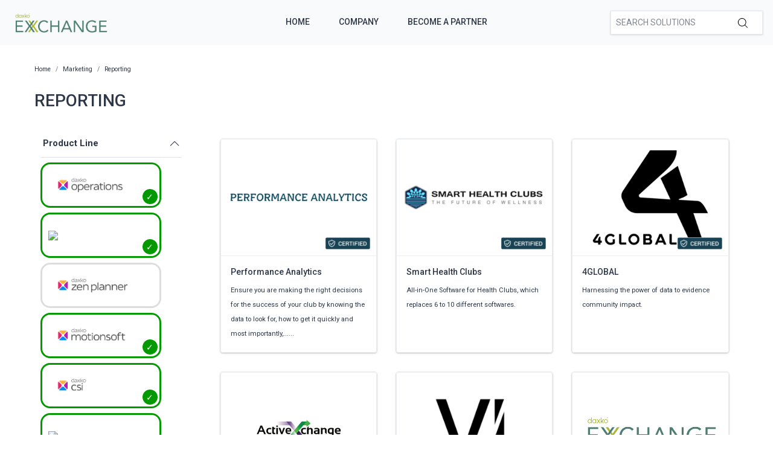

--- FILE ---
content_type: text/html; charset=utf-8
request_url: https://exchange.daxko.com/t/categories/marketing/reporting?menu_open=1&productline=13%2C10%2C1%2C2%2C4
body_size: 10113
content:
<!doctype html>
<!--[if lt IE 7 ]> <html class="ie ie6" lang="en"> <![endif]-->
<!--[if IE 7 ]>    <html class="ie ie7" lang="en"> <![endif]-->
<!--[if IE 8 ]>    <html class="ie ie8" lang="en"> <![endif]-->
<!--[if IE 9 ]>    <html class="ie ie9" lang="en"> <![endif]-->
<!--[if gt IE 9]><!--><html lang="en"><!--<![endif]-->
  <head data-hook="inside_head">
    <title>Reporting - Daxko Exchange</title>
<meta name="viewport" content="width=device-width, initial-scale=1" />

<meta name="keywords" content="Reporting" />
<meta name="description" content="Reporting, Find partners &amp; solutions to better support your members and community" />
<link href="https://exchange.daxko.com/t/categories/marketing/reporting" rel="canonical" />
<link rel="shortcut icon" type="image/x-icon" href="/assets/favicon-51409b17f27a516a42ec4ba429fd4d7b0f038d073c9cef5e08f3b74dd6cf761a.png" />
<link rel="stylesheet" media="screen" href="/assets/spree/frontend/all-aa35b849ac373d6ab175b459790e2c377c02b09cf5b2daff0b1c2fb64915fb54.css" data-turbolinks-track="reload" />
<meta name="csrf-param" content="authenticity_token" />
<meta name="csrf-token" content="oNkNidlo5TlvMCTVt7SIWRsdGWKSBHSxMG8lBPE4syba7nwRAjBkW5X0rrLeZsMPkd6aLHUwdrh1fuZw9sXrFg==" />
<script>
  SpreePaths = {"mounted_at":"/","admin":"admin/"}
</script>

<script src="/assets/spree/frontend/all-2c80a79af64bbf8fc1b52b7efe9c650730759f303aeae35ee48b7122211cd650.js" defer="defer" data-turbolinks-track="reload"></script>


<!-- Google Tag Manager -->
<script>(function(w,d,s,l,i){w[l]=w[l]||[];w[l].push({'gtm.start':
        new Date().getTime(),event:'gtm.js'});var f=d.getElementsByTagName(s)[0],
    j=d.createElement(s),dl=l!='dataLayer'?'&l='+l:'';j.async=true;j.src=
    'https://www.googletagmanager.com/gtm.js?id='+i+dl;f.parentNode.insertBefore(j,f);
})(window,document,'script','dataLayer','GTM-KDF8WNH');</script>
<!-- End Google Tag Manager -->
  </head>
  <body class="one-col" id="default" data-hook="body">
    <!-- Google Tag Manager (noscript) -->
    <noscript><iframe src="https://www.googletagmanager.com/ns.html?id=GTM-KDF8WNH"
                      height="0" width="0" style="display:none;visibility:hidden"></iframe></noscript>
    <!-- End Google Tag Manager (noscript) -->
      <div id="spree-header" data-turbolinks-permanent>
    <header id="header" class="d-flex align-items-center header-spree">
      <div class="container-fluid h-100 header-spree-fluid">
        <div class="d-flex flex-nowrap align-items-center h-100">
          <div class="d-md-none flex-grow-1 header-spree-fluid-mobile-menu-toggler">
            <button class="navbar-toggler border-0 px-0 d-flex" type="button" data-toggle="collapse" data-target="#navbarSupportedContent" aria-label="Show menu">
              <svg xmlns="http://www.w3.org/2000/svg" height="16px" viewBox="0 0 18.855 16.808" width="18.5px" class="spree-icon "><g fill="currentColor"><path d="m0 0h18.855v2h-18.855z"></path><path d="m0 0h18.855v2h-18.855z" transform="translate(0 7.404)"></path><path d="m0 0h18.855v2h-18.855z" transform="translate(0 14.808)"></path></g></svg>

            </button>
          </div>
          <figure class="logo flex-grow-0 flex-md-grow-1 order-lg-0 header-spree-fluid-logo m-0">
              <a aria-label="Daxko Exchange" href="/">
                <img alt="Daxko Exchange" title="Daxko Exchange" src="https://f.hubspotusercontent40.net/hubfs/7299793/Daxko_exchange.png">
              </a>
          </figure>
          <div id="main-nav-bar" class="flex-grow-1 flex-lg-grow-0 d-none d-md-block h-100 header-spree-fluid-primary-navigation">
            <ul class="nav h-100 main-nav-bar">
    <li class="navbar main-nav-bar-dropdown main-nav-bar-category">
    <a rel="nofollow" class="p-2 main-nav-bar-item main-nav-bar-category-button" href="/">Home</a>
  </li>
  <li class="navbar main-nav-bar-dropdown main-nav-bar-category">
    <a rel="nofollow" class="p-2 main-nav-bar-item main-nav-bar-category-button" href="https://www.daxko.com/">Company</a>
  </li>
  <li class="navbar main-nav-bar-dropdown main-nav-bar-category ">
    <a class="p-2 main-nav-bar-item main-nav-bar-category-button" href="/pages/technology-partner-program">Become A Partner</a>
  </li>

</ul>
          </div>
          <div id="top-nav-bar" class="flex-grow-1 header-spree-fluid-secondary-navigation d-none d-md-block">
            <ul id="nav-bar" class="nav align-items-center d-flex justify-content-end navbar-right">
  <li>
    <div class="navbar-right-search-menu">
      <div id="search-dropdown" class="w-100 navbar-right-search-menu-dropdown search-nav-form">
        <form class="d-none d-md-flex align-items-center search-box" style="width: 250px;" action="/products" accept-charset="UTF-8" method="get">
  <input type="search" name="keywords" id="keywords" placeholder="Search Solutions" autofocus="autofocus" class="border-0 p-2 text-normal" />
  <label class="m-0">
    <input type="submit" class="display-none">
    <svg xmlns="http://www.w3.org/2000/svg" height="16px" viewBox="0 0 20.286 20.291" width="16px" class="spree-icon "><path d="m20.161 19.256-4.931-4.931a8.659 8.659 0 1 0 -.855.855l4.931 4.931a.611.611 0 0 0 .427.18.593.593 0 0 0 .427-.18.608.608 0 0 0 .001-.855zm-18.901-10.604a7.437 7.437 0 1 1 7.44 7.441 7.445 7.445 0 0 1 -7.44-7.441z" transform="translate(-.05)"></path></svg>

  </label>
</form><form class="d-md-none align-items-center search-box" action="/products" accept-charset="UTF-8" method="get">
  <input type="search" name="keywords" id="keywords" placeholder="Search Solutions" autofocus="autofocus" class="border-0 p-2 text-normal" />
  <label class="m-0">
    <input type="submit" class="display-none">
    <svg xmlns="http://www.w3.org/2000/svg" height="16px" viewBox="0 0 20.286 20.291" width="16px" class="spree-icon "><path d="m20.161 19.256-4.931-4.931a8.659 8.659 0 1 0 -.855.855l4.931 4.931a.611.611 0 0 0 .427.18.593.593 0 0 0 .427-.18.608.608 0 0 0 .001-.855zm-18.901-10.604a7.437 7.437 0 1 1 7.44 7.441 7.445 7.445 0 0 1 -7.44-7.441z" transform="translate(-.05)"></path></svg>

  </label>
</form>
      </div>
    </div>
  </li>
</ul>

          </div>
            <div class="position-fixed text-uppercase d-md-none mobile-navigation">
    <div class="d-flex align-items-center header-spree" data-hook>
      <div class="container-fluid header-spree-fluid">
        <div class="d-flex flex-nowrap align-items-center">
          <div class="d-xl-none flex-grow-1">
            <button id="mobile-navigation-back-button" aria-label="Go to previous menu">
              <svg xmlns="http://www.w3.org/2000/svg" height="18px" viewBox="0 0 11.344 21.156" width="18px" class="spree-icon d-sm-none spree-icon-arrow spree-icon-arrow-left"><path d="m42.617 25.669a.685.685 0 0 0 .968 0 .685.685 0 0 0 0-.968l-8.515-8.516 8.516-8.516a.685.685 0 0 0 -.968-.968l-9.017 9a.685.685 0 0 0 0 .968z" fill="currentColor" transform="matrix(-1 0 0 -1 44.744 26.869)"></path></svg>

              <svg xmlns="http://www.w3.org/2000/svg" height="28px" viewBox="0 0 11.344 21.156" width="17px" class="spree-icon d-none d-sm-inline spree-icon-arrow spree-icon-arrow-left"><path d="m42.617 25.669a.685.685 0 0 0 .968 0 .685.685 0 0 0 0-.968l-8.515-8.516 8.516-8.516a.685.685 0 0 0 -.968-.968l-9.017 9a.685.685 0 0 0 0 .968z" fill="currentColor" transform="matrix(-1 0 0 -1 44.744 26.869)"></path></svg>

            </button>
          </div>
          <figure class="logo flex-grow-0 flex-xl-grow-1 order-xl-0 header-spree-fluid-logo" data-hook>
              <a aria-label="Daxko Exchange" href="/">
                <img alt="Daxko Exchange" title="Daxko Exchange" src="https://f.hubspotusercontent40.net/hubfs/7299793/Daxko_exchange.png">
              </a>
          </figure>
          <div id="top-nav-bar-mobile" class="text-right flex-grow-1 header-spree-fluid-secondary-navigation" data-hook>
            <button id="mobile-navigation-close-button" aria-label="Close menu">
              <svg xmlns="http://www.w3.org/2000/svg" xmlns:xlink="http://www.w3.org/1999/xlink" height="17px" viewBox="0 0 16.351 16.351" width="17px" class="spree-icon d-sm-none"><clipPath><path d="m0 0h16.351v16.351h-16.351z"></path></clipPath><g clip-path="url(#a)" fill="currentColor"><path d="m0 0h21.96v1.165h-21.96z" transform="matrix(.70710678 .70710678 -.70710678 .70710678 .824243 .000101)"></path><path d="m0 0h21.96v1.165h-21.96z" transform="matrix(-.70710678 .70710678 -.70710678 -.70710678 16.350981 .823202)"></path></g></svg>

              <svg xmlns="http://www.w3.org/2000/svg" xmlns:xlink="http://www.w3.org/1999/xlink" height="26px" viewBox="0 0 16.351 16.351" width="26px" class="spree-icon d-none d-sm-inline"><clipPath><path d="m0 0h16.351v16.351h-16.351z"></path></clipPath><g clip-path="url(#a)" fill="currentColor"><path d="m0 0h21.96v1.165h-21.96z" transform="matrix(.70710678 .70710678 -.70710678 .70710678 .824243 .000101)"></path><path d="m0 0h21.96v1.165h-21.96z" transform="matrix(-.70710678 .70710678 -.70710678 -.70710678 16.350981 .823202)"></path></g></svg>

            </button>
          </div>
        </div>
      </div>
    </div>

    <ul class="list-unstyled position-relative h-100 mobile-navigation-list">
        <li class="navbar main-nav-bar-dropdown main-nav-bar-category">
    <a rel="nofollow" class="p-2 main-nav-bar-item main-nav-bar-category-button" href="/">Home</a>
  </li>
  <li class="navbar main-nav-bar-dropdown main-nav-bar-category">
    <a rel="nofollow" class="p-2 main-nav-bar-item main-nav-bar-category-button" href="https://www.daxko.com/">Company</a>
  </li>
  <li class="navbar main-nav-bar-dropdown main-nav-bar-category ">
    <a class="p-2 main-nav-bar-item main-nav-bar-category-button" href="/pages/technology-partner-program">Become A Partner</a>
  </li>

    </ul>
  </div>

        </div>
      </div>
    </header>
    <div id="top-nav-bar" class="flex-grow-1 header-spree-fluid-secondary-navigation d-md-none">
      <div id="search-dropdown" class="w-100 navbar-right-search-menu-dropdown search-nav-form">
        <form class="d-none d-md-flex align-items-center search-box" style="width: 250px;" action="/products" accept-charset="UTF-8" method="get">
  <input type="search" name="keywords" id="keywords" placeholder="Search Solutions" autofocus="autofocus" class="border-0 p-2 text-normal" />
  <label class="m-0">
    <input type="submit" class="display-none">
    <svg xmlns="http://www.w3.org/2000/svg" height="16px" viewBox="0 0 20.286 20.291" width="16px" class="spree-icon "><path d="m20.161 19.256-4.931-4.931a8.659 8.659 0 1 0 -.855.855l4.931 4.931a.611.611 0 0 0 .427.18.593.593 0 0 0 .427-.18.608.608 0 0 0 .001-.855zm-18.901-10.604a7.437 7.437 0 1 1 7.44 7.441 7.445 7.445 0 0 1 -7.44-7.441z" transform="translate(-.05)"></path></svg>

  </label>
</form><form class="d-md-none align-items-center search-box" action="/products" accept-charset="UTF-8" method="get">
  <input type="search" name="keywords" id="keywords" placeholder="Search Solutions" autofocus="autofocus" class="border-0 p-2 text-normal" />
  <label class="m-0">
    <input type="submit" class="display-none">
    <svg xmlns="http://www.w3.org/2000/svg" height="16px" viewBox="0 0 20.286 20.291" width="16px" class="spree-icon "><path d="m20.161 19.256-4.931-4.931a8.659 8.659 0 1 0 -.855.855l4.931 4.931a.611.611 0 0 0 .427.18.593.593 0 0 0 .427-.18.608.608 0 0 0 .001-.855zm-18.901-10.604a7.437 7.437 0 1 1 7.44 7.441 7.445 7.445 0 0 1 -7.44-7.441z" transform="translate(-.05)"></path></svg>

  </label>
</form>
      </div>
    </div>
  </div>

    <div id="overlay" class="overlay hide-on-esc"></div>

    <div data-hook>
      <main id="content" data-hook>
        
        <div class="taxon">
  <div class="container">
    <nav id="breadcrumbs" class="col-12 mt-1 mt-sm-3 mt-lg-4" aria-label="breadcrumb"><ol class="breadcrumb" itemscope="itemscope" itemtype="https://schema.org/BreadcrumbList"><li itemscope="itemscope" itemtype="https://schema.org/ListItem" itemprop="itemListElement" class="breadcrumb-item"><a itemprop="url" href="/"><span itemprop="name">Home</span><meta itemprop="position" content="0"></meta></a><span itemprop="item" itemscope="itemscope" itemtype="https://schema.org/Thing" itemid="/"></span></li><li itemscope="itemscope" itemtype="https://schema.org/ListItem" itemprop="itemListElement" class="breadcrumb-item"><a itemprop="url" href="/t/categories/marketing"><span itemprop="name">Marketing</span><meta itemprop="position" content="1"></meta></a><span itemprop="item" itemscope="itemscope" itemtype="https://schema.org/Thing" itemid="/t/categories/marketing"></span></li><li itemscope="itemscope" itemtype="https://schema.org/ListItem" itemprop="itemListElement" class="breadcrumb-item"><a itemprop="url" href="/t/categories/marketing/reporting"><span itemprop="name">Reporting</span><meta itemprop="position" content="2"></meta></a><span itemprop="item" itemscope="itemscope" itemtype="https://schema.org/Thing" itemid="/t/categories/marketing/reporting"></span></li></ol></nav>
      <div class="py-md-3 text-uppercase taxon-title">
    Reporting
  </div>

  </div>
  <div data-hook="taxon_products">
    <div data-hook="search_results">

    <div class="container-fluid plp-filter-and-sort-horizontal-border d-md-none mb-3">
  <div class="row">
    <div id="filter-by-overlay-show-button" class="col-12 plp-filter-and-sort-vertical-border">
      <div class="plp-filter-and-sort-buttons">
        FILTER BY
        <svg xmlns="http://www.w3.org/2000/svg" height="21.156" viewBox="0 0 11.344 21.156" width="11.344" class="plp-icon"><path d="m42.617 25.669a.685.685 0 0 0 .968 0 .685.685 0 0 0 0-.968l-8.515-8.516 8.516-8.516a.685.685 0 0 0 -.968-.968l-9.017 9a.685.685 0 0 0 0 .968z" fill="currentColor" transform="matrix(-1 0 0 -1 44.744 26.869)"></path></svg>

      </div>
    </div>
  </div>
</div>

    <div class="container mb-3 d-md-flex">
        <div id="plp-filters-accordion" class="d-none d-md-block col-md-4 col-lg-3 pr-5 h-100 plp-filters" data-hook="taxon_sidebar_navigation">
       <div class="w-100 card plp-filters-card">

        <div class="card-header px-1 plp-filters-card-header" id="filtersProductline" data-toggle="collapse" data-target="#collapseFilterProductline" aria-expanded="false" aria-controls="collapseFilterProductline" role="heading" aria-level="2">
          Product Line
          <svg xmlns="http://www.w3.org/2000/svg" height="16px" viewBox="0 0 11.344 21.156" width="16px" class="spree-icon mt-1 float-right arrow plp-filters-card-header-arrow--icon"><path d="m42.617 25.669a.685.685 0 0 0 .968 0 .685.685 0 0 0 0-.968l-8.515-8.516 8.516-8.516a.685.685 0 0 0 -.968-.968l-9.017 9a.685.685 0 0 0 0 .968z" fill="currentColor" transform="matrix(-1 0 0 -1 44.744 26.869)"></path></svg>

        </div>
        <div id="collapseFilterProductline" class="collapse show" aria-labelledby="filtersProductline">
          <div class="card-body px-0 pt-1">
              <ul class="image-checkbox image-checkbox--thin px-0 mb-0">
      <li style="list-style-type: none;">
        <a class="js-click-checkbox" href="/t/categories/marketing/reporting?menu_open=1&amp;productline=13%2C10%2C1%2C4">
          <input type="checkbox" name="2" id="2" value="2" checked="checked" />
          <label for="2" class="mx-0 my-1">
              <img src='https://daxkocms.wpenginepowered.com/wp-content/uploads/2025/03/Operations-Logo-Color-Use-on-light-background.png' class="filter-image" />
          </label>
</a>      </li>
      <li style="list-style-type: none;">
        <a class="js-click-checkbox" href="/t/categories/marketing/reporting?menu_open=1&amp;productline=13%2C10%2C2%2C4">
          <input type="checkbox" name="1" id="1" value="1" checked="checked" />
          <label for="1" class="mx-0 my-1">
              <img src='https://daxkocms.wpenginepowered.com/wp-content/uploads/2025/03/Club-Automation-Logo-Color-Use-on-light-background.png' class="filter-image" />
          </label>
</a>      </li>
      <li style="list-style-type: none;">
        <a class="js-click-checkbox" href="/t/categories/marketing/reporting?menu_open=1&amp;productline=13%2C10%2C1%2C2%2C4%2C3">
          <input type="checkbox" name="3" id="3" value="3" />
          <label for="3" class="mx-0 my-1">
              <img src='https://daxkocms.wpenginepowered.com/wp-content/uploads/2025/03/Zen-Planner-Logo-Color-Use-on-light-background.png' class="filter-image" />
          </label>
</a>      </li>
      <li style="list-style-type: none;">
        <a class="js-click-checkbox" href="/t/categories/marketing/reporting?menu_open=1&amp;productline=10%2C1%2C2%2C4">
          <input type="checkbox" name="13" id="13" value="13" checked="checked" />
          <label for="13" class="mx-0 my-1">
              <img src='https://daxkocms.wpenginepowered.com/wp-content/uploads/2025/03/Motionsoft-Logo-Color-Use-on-light-background-With-Clearspace.png' class="filter-image" />
          </label>
</a>      </li>
      <li style="list-style-type: none;">
        <a class="js-click-checkbox" href="/t/categories/marketing/reporting?menu_open=1&amp;productline=13%2C10%2C1%2C2">
          <input type="checkbox" name="4" id="4" value="4" checked="checked" />
          <label for="4" class="mx-0 my-1">
              <img src='https://daxkocms.wpenginepowered.com/wp-content/uploads/2025/03/CSI-Logo-Color-Use-on-light-background.png' class="filter-image" />
          </label>
</a>      </li>
      <li style="list-style-type: none;">
        <a class="js-click-checkbox" href="/t/categories/marketing/reporting?menu_open=1&amp;productline=13%2C1%2C2%2C4">
          <input type="checkbox" name="10" id="10" value="10" checked="checked" />
          <label for="10" class="mx-0 my-1">
              <img src='https://daxkocms.wpenginepowered.com/wp-content/uploads/2025/03/Grpupex-Pro-Logo-Color-Use-on-light-background.png' class="filter-image" />
          </label>
</a>      </li>
      <li style="list-style-type: none;">
        <a class="js-click-checkbox" href="/t/categories/marketing/reporting?menu_open=1&amp;productline=13%2C10%2C1%2C2%2C4%2C14">
          <input type="checkbox" name="14" id="14" value="14" />
          <label for="14" class="mx-0 my-1">
              <img src='https://daxkocms.wpenginepowered.com/wp-content/uploads/2025/03/Core-Logo-Color-Use-on-light-background-With-Clearspace.png' class="filter-image" />
          </label>
</a>      </li>
  </ul>

          </div>
        </div>
      </div>
      <div class="card-header px-1 plp-filters-card-header" id="filterscategory" data-toggle="collapse" data-target="#collapseFiltercategory" aria-expanded="false" aria-controls="collapseFiltercategory" role="heading" aria-level="2">
        Categories
        <svg xmlns="http://www.w3.org/2000/svg" height="16px" viewBox="0 0 11.344 21.156" width="16px" class="spree-icon mt-1 float-right arrow plp-filters-card-header-arrow--icon"><path d="m42.617 25.669a.685.685 0 0 0 .968 0 .685.685 0 0 0 0-.968l-8.515-8.516 8.516-8.516a.685.685 0 0 0 -.968-.968l-9.017 9a.685.685 0 0 0 0 .968z" fill="currentColor" transform="matrix(-1 0 0 -1 44.744 26.869)"></path></svg>

      </div>
      <div id="collapseFiltercategory" class="collapse show" aria-labelledby="filterscategory">
          <div class="ml-2">
              <div class="pr-1 plp-filters-card-header-normal parent-filter" id="filterstcategoriessales">
    <span class="cat-link pl-1 ">
      <a href="/t/categories/sales?productline=13%2C10%2C1%2C2%2C4">Sales</a>
    </span>
  </div>
  <div id="collapseFiltertcategoriessales" class="collapse show">
    <div class="card-body px-0 pt-1 py-0">
        <div class="ml-3">
            <span class="cat-link pl-1 ">
    <a href="/t/categories/sales/payment-services?productline=13%2C10%2C1%2C2%2C4">Payment Services</a>
  </span>

        </div>
        <div class="ml-3">
            <span class="cat-link pl-1 ">
    <a href="/t/categories/sales/crm?productline=13%2C10%2C1%2C2%2C4">CRM</a>
  </span>

        </div>
        <div class="ml-3">
            <span class="cat-link pl-1 ">
    <a href="/t/categories/sales/registraion?productline=13%2C10%2C1%2C2%2C4">Registration</a>
  </span>

        </div>
        <div class="ml-3">
            <span class="cat-link pl-1 ">
    <a href="/t/categories/sales/reporting?productline=13%2C10%2C1%2C2%2C4">Reporting</a>
  </span>

        </div>
    </div>
  </div>

          </div>
          <div class="ml-2">
              <div class="pr-1 plp-filters-card-header-normal parent-filter" id="filterstcategoriesmarketing">
    <span class="cat-link pl-1 ">
      <a href="/t/categories/marketing?productline=13%2C10%2C1%2C2%2C4">Marketing</a>
    </span>
  </div>
  <div id="collapseFiltertcategoriesmarketing" class="collapse show">
    <div class="card-body px-0 pt-1 py-0">
        <div class="ml-3">
            <div class="pr-1 plp-filters-card-header-normal child-filter" id="filterstcategoriesmarketingmember-engagement">
    <span class="cat-link pl-1 ">
      <a href="/t/categories/marketing/member-engagement?productline=13%2C10%2C1%2C2%2C4">Member Engagement</a>
    </span>
  </div>
  <div id="collapseFiltertcategoriesmarketingmember-engagement" class="collapse show">
    <div class="card-body px-0 pt-1 py-0">
        <div class="ml-3">
            <span class="cat-link pl-1 ">
    <a href="/t/categories/marketing/member-engagement/mobile-experience?productline=13%2C10%2C1%2C2%2C4">Mobile Experience</a>
  </span>

        </div>
    </div>
  </div>

        </div>
        <div class="ml-3">
            <span class="cat-link pl-1 ">
    <a href="/t/categories/marketing/member-experience?productline=13%2C10%2C1%2C2%2C4">Member Experience</a>
  </span>

        </div>
        <div class="ml-3">
            <span class="cat-link pl-1 ">
    <a href="/t/categories/marketing/class-aggregation?productline=13%2C10%2C1%2C2%2C4">Class Aggregation</a>
  </span>

        </div>
        <div class="ml-3">
            <span class="cat-link pl-1 selected">
    <a href="/t/categories/marketing/reporting?productline=13%2C10%2C1%2C2%2C4">Reporting</a>
  </span>

        </div>
    </div>
  </div>

          </div>
          <div class="ml-2">
              <div class="pr-1 plp-filters-card-header-normal parent-filter" id="filterstcategoriesfacility-management">
    <span class="cat-link pl-1 ">
      <a href="/t/categories/facility-management?productline=13%2C10%2C1%2C2%2C4">Facility Management</a>
    </span>
  </div>
  <div id="collapseFiltertcategoriesfacility-management" class="collapse show">
    <div class="card-body px-0 pt-1 py-0">
        <div class="ml-3">
            <span class="cat-link pl-1 ">
    <a href="/t/categories/facility-management/facility-access?productline=13%2C10%2C1%2C2%2C4">Facility Access</a>
  </span>

        </div>
        <div class="ml-3">
            <span class="cat-link pl-1 ">
    <a href="/t/categories/facility-management/childcare-management?productline=13%2C10%2C1%2C2%2C4">Childcare Management</a>
  </span>

        </div>
        <div class="ml-3">
            <span class="cat-link pl-1 ">
    <a href="/t/categories/facility-management/digital-signage?productline=13%2C10%2C1%2C2%2C4">Digital Signage</a>
  </span>

        </div>
        <div class="ml-3">
            <span class="cat-link pl-1 ">
    <a href="/t/categories/facility-management/reporting?productline=13%2C10%2C1%2C2%2C4">Reporting</a>
  </span>

        </div>
        <div class="ml-3">
            <span class="cat-link pl-1 ">
    <a href="/t/categories/facility-management/program-and-groupex?productline=13%2C10%2C1%2C2%2C4">Program &amp; Groupex</a>
  </span>

        </div>
        <div class="ml-3">
            <span class="cat-link pl-1 ">
    <a href="/t/categories/facility-management/camps?productline=13%2C10%2C1%2C2%2C4">Camps</a>
  </span>

        </div>
        <div class="ml-3">
            <span class="cat-link pl-1 ">
    <a href="/t/categories/facility-management/sports-and-recreation?productline=13%2C10%2C1%2C2%2C4">Sports &amp; Recreation</a>
  </span>

        </div>
        <div class="ml-3">
            <span class="cat-link pl-1 ">
    <a href="/t/categories/facility-management/new-node?productline=13%2C10%2C1%2C2%2C4">Virtual Fitness</a>
  </span>

        </div>
    </div>
  </div>

          </div>
          <div class="ml-2">
              <div class="pr-1 plp-filters-card-header-normal parent-filter" id="filterstcategoriesfinance">
    <span class="cat-link pl-1 ">
      <a href="/t/categories/finance?productline=13%2C10%2C1%2C2%2C4">Finance</a>
    </span>
  </div>
  <div id="collapseFiltertcategoriesfinance" class="collapse show">
    <div class="card-body px-0 pt-1 py-0">
        <div class="ml-3">
            <span class="cat-link pl-1 ">
    <a href="/t/categories/finance/expense-management?productline=13%2C10%2C1%2C2%2C4">Expense Management</a>
  </span>

        </div>
    </div>
  </div>

          </div>
          <div class="ml-2">
              <span class="cat-link pl-1 ">
    <a href="/t/categories/fundraising?productline=13%2C10%2C1%2C2%2C4">Fundraising</a>
  </span>

          </div>
      </div>
  </div>

      
<div class="col-md-8 col-lg-9 product-list" data-hook="homepage_products">
  <div class="row">
        <div class="col-12 col-md-6 col-lg-4 p-3">
          <div id="product_34" class="product-list-product">
            <a class="h-100 d-flex flex-column justify-content-between" style="text-decoration: none !important;" href="/products/performance-analytics?productline=14%2C1%2C2%2C4%2C3%2C13&amp;taxon_id=19">
    <div class="plp-image-wrapper">
      <img data-src="/rails/active_storage/representations/eyJfcmFpbHMiOnsibWVzc2FnZSI6IkJBaHBldz09IiwiZXhwIjpudWxsLCJwdXIiOiJibG9iX2lkIn19--792436bc8402b1199f9b387523adf5b13097b442/[base64]--55fec36bb86c51a1f7ac5e2b6d922f6f04dc5ebd/Screen%20Shot%202020-08-20%20at%204.27.21%20PM.png" data-srcset="https://exchange.daxko.com/rails/active_storage/representations/eyJfcmFpbHMiOnsibWVzc2FnZSI6IkJBaHBldz09IiwiZXhwIjpudWxsLCJwdXIiOiJibG9iX2lkIn19--792436bc8402b1199f9b387523adf5b13097b442/eyJfcmFpbHMiOnsibWVzc2FnZSI6IkJBaDdCem9MY21WemFYcGxTU0lOTWpjNGVETTNNVDRHT2daRlZEb0xiRzloWkdWeWV3WTZDWEJoWjJVdyIsImV4cCI6bnVsbCwicHVyIjoidmFyaWF0aW9uIn19--51ee0866d19a469371add083b46c388f5fd464cf/Screen%20Shot%202020-08-20%20at%204.27.21%20PM.png 1200w, https://exchange.daxko.com/rails/active_storage/representations/eyJfcmFpbHMiOnsibWVzc2FnZSI6IkJBaHBldz09IiwiZXhwIjpudWxsLCJwdXIiOiJibG9iX2lkIn19--792436bc8402b1199f9b387523adf5b13097b442/eyJfcmFpbHMiOnsibWVzc2FnZSI6IkJBaDdCem9MY21WemFYcGxTU0lOTWpJeWVESTVOejRHT2daRlZEb0xiRzloWkdWeWV3WTZDWEJoWjJVdyIsImV4cCI6bnVsbCwicHVyIjoidmFyaWF0aW9uIn19--463012f941fb37ded1159b6dd8c2c5361f8669a7/Screen%20Shot%202020-08-20%20at%204.27.21%20PM.png 992w, https://exchange.daxko.com/rails/active_storage/representations/eyJfcmFpbHMiOnsibWVzc2FnZSI6IkJBaHBldz09IiwiZXhwIjpudWxsLCJwdXIiOiJibG9iX2lkIn19--792436bc8402b1199f9b387523adf5b13097b442/eyJfcmFpbHMiOnsibWVzc2FnZSI6IkJBaDdCem9MY21WemFYcGxTU0lOTXpVd2VEUTJPRDRHT2daRlZEb0xiRzloWkdWeWV3WTZDWEJoWjJVdyIsImV4cCI6bnVsbCwicHVyIjoidmFyaWF0aW9uIn19--56366893930e4189993146120a3f09e3cf199b79/Screen%20Shot%202020-08-20%20at%204.27.21%20PM.png 768w, https://exchange.daxko.com/rails/active_storage/representations/eyJfcmFpbHMiOnsibWVzc2FnZSI6IkJBaHBldz09IiwiZXhwIjpudWxsLCJwdXIiOiJibG9iX2lkIn19--792436bc8402b1199f9b387523adf5b13097b442/eyJfcmFpbHMiOnsibWVzc2FnZSI6IkJBaDdCem9MY21WemFYcGxTU0lOTWpVMGVETTBNRDRHT2daRlZEb0xiRzloWkdWeWV3WTZDWEJoWjJVdyIsImV4cCI6bnVsbCwicHVyIjoidmFyaWF0aW9uIn19--963e862b40625c54998b7afba9652d6f51913b30/Screen%20Shot%202020-08-20%20at%204.27.21%20PM.png 576w" class="product-component-image d-block mw-100 product-component-plp-image lazyload" alt="Performance Analytics" src="data:image/svg+xml,%3Csvg%20xmlns=&#39;http://www.w3.org/2000/svg&#39;%20viewBox=&#39;0%200%20278%20371&#39;%3E%3C/svg%3E" />
        <div class="certified-box" title="Certified">
          <img src="/assets/Certified tag-63305455a23660025c2e04cdf0763ed0c0144b9fd0bd7d699db34d404a7d3d01.png" />
        </div>
    </div>
    <div class="plp-name-wrapper plp-name ">
      <div class="mb-2" title="Performance Analytics">
        Performance Analytics
      </div>
        <div class="plp-description small">
            Ensure you are making the right decisions for the success of your club by knowing the data to look for, how to get it quickly and most importantly,......
        </div>
    </div>
</a>
          </div>
        </div>
        <div class="col-12 col-md-6 col-lg-4 p-3">
          <div id="product_70" class="product-list-product">
            <a class="h-100 d-flex flex-column justify-content-between" style="text-decoration: none !important;" href="/products/smart-health-clubs?productline=14%2C1%2C2%2C4%2C3%2C13&amp;taxon_id=19">
    <div class="plp-image-wrapper">
      <img data-src="/rails/active_storage/representations/eyJfcmFpbHMiOnsibWVzc2FnZSI6IkJBaHBBa29CIiwiZXhwIjpudWxsLCJwdXIiOiJibG9iX2lkIn19--4987ffd965de88861426e8e7327c1ddaeceae010/[base64]--55fec36bb86c51a1f7ac5e2b6d922f6f04dc5ebd/Logo-aug%2031.png" data-srcset="https://exchange.daxko.com/rails/active_storage/representations/eyJfcmFpbHMiOnsibWVzc2FnZSI6IkJBaHBBa29CIiwiZXhwIjpudWxsLCJwdXIiOiJibG9iX2lkIn19--4987ffd965de88861426e8e7327c1ddaeceae010/eyJfcmFpbHMiOnsibWVzc2FnZSI6IkJBaDdCem9MY21WemFYcGxTU0lOTWpjNGVETTNNVDRHT2daRlZEb0xiRzloWkdWeWV3WTZDWEJoWjJVdyIsImV4cCI6bnVsbCwicHVyIjoidmFyaWF0aW9uIn19--51ee0866d19a469371add083b46c388f5fd464cf/Logo-aug%2031.png 1200w, https://exchange.daxko.com/rails/active_storage/representations/eyJfcmFpbHMiOnsibWVzc2FnZSI6IkJBaHBBa29CIiwiZXhwIjpudWxsLCJwdXIiOiJibG9iX2lkIn19--4987ffd965de88861426e8e7327c1ddaeceae010/eyJfcmFpbHMiOnsibWVzc2FnZSI6IkJBaDdCem9MY21WemFYcGxTU0lOTWpJeWVESTVOejRHT2daRlZEb0xiRzloWkdWeWV3WTZDWEJoWjJVdyIsImV4cCI6bnVsbCwicHVyIjoidmFyaWF0aW9uIn19--463012f941fb37ded1159b6dd8c2c5361f8669a7/Logo-aug%2031.png 992w, https://exchange.daxko.com/rails/active_storage/representations/eyJfcmFpbHMiOnsibWVzc2FnZSI6IkJBaHBBa29CIiwiZXhwIjpudWxsLCJwdXIiOiJibG9iX2lkIn19--4987ffd965de88861426e8e7327c1ddaeceae010/eyJfcmFpbHMiOnsibWVzc2FnZSI6IkJBaDdCem9MY21WemFYcGxTU0lOTXpVd2VEUTJPRDRHT2daRlZEb0xiRzloWkdWeWV3WTZDWEJoWjJVdyIsImV4cCI6bnVsbCwicHVyIjoidmFyaWF0aW9uIn19--56366893930e4189993146120a3f09e3cf199b79/Logo-aug%2031.png 768w, https://exchange.daxko.com/rails/active_storage/representations/eyJfcmFpbHMiOnsibWVzc2FnZSI6IkJBaHBBa29CIiwiZXhwIjpudWxsLCJwdXIiOiJibG9iX2lkIn19--4987ffd965de88861426e8e7327c1ddaeceae010/eyJfcmFpbHMiOnsibWVzc2FnZSI6IkJBaDdCem9MY21WemFYcGxTU0lOTWpVMGVETTBNRDRHT2daRlZEb0xiRzloWkdWeWV3WTZDWEJoWjJVdyIsImV4cCI6bnVsbCwicHVyIjoidmFyaWF0aW9uIn19--963e862b40625c54998b7afba9652d6f51913b30/Logo-aug%2031.png 576w" class="product-component-image d-block mw-100 product-component-plp-image lazyload" alt="Smart Health Clubs" src="data:image/svg+xml,%3Csvg%20xmlns=&#39;http://www.w3.org/2000/svg&#39;%20viewBox=&#39;0%200%20278%20371&#39;%3E%3C/svg%3E" />
        <div class="certified-box" title="Certified">
          <img src="/assets/Certified tag-63305455a23660025c2e04cdf0763ed0c0144b9fd0bd7d699db34d404a7d3d01.png" />
        </div>
    </div>
    <div class="plp-name-wrapper plp-name ">
      <div class="mb-2" title="Smart Health Clubs">
        Smart Health Clubs
      </div>
        <div class="plp-description small">
            All-in-One Software for Health Clubs, which replaces 6 to 10 different softwares. 
        </div>
    </div>
</a>
          </div>
        </div>
        <div class="col-12 col-md-6 col-lg-4 p-3">
          <div id="product_103" class="product-list-product">
            <a class="h-100 d-flex flex-column justify-content-between" style="text-decoration: none !important;" href="/products/4global?productline=14%2C1%2C2%2C4%2C3%2C13&amp;taxon_id=19">
    <div class="plp-image-wrapper">
      <img data-src="/rails/active_storage/representations/eyJfcmFpbHMiOnsibWVzc2FnZSI6IkJBaHBBaklGIiwiZXhwIjpudWxsLCJwdXIiOiJibG9iX2lkIn19--e8061b3bdee324f1ede5b8b986e770eee1b6f313/[base64]--55fec36bb86c51a1f7ac5e2b6d922f6f04dc5ebd/4global_BrandMark_Black%20copy.png" data-srcset="https://exchange.daxko.com/rails/active_storage/representations/eyJfcmFpbHMiOnsibWVzc2FnZSI6IkJBaHBBaklGIiwiZXhwIjpudWxsLCJwdXIiOiJibG9iX2lkIn19--e8061b3bdee324f1ede5b8b986e770eee1b6f313/eyJfcmFpbHMiOnsibWVzc2FnZSI6IkJBaDdCem9MY21WemFYcGxTU0lOTWpjNGVETTNNVDRHT2daRlZEb0xiRzloWkdWeWV3WTZDWEJoWjJVdyIsImV4cCI6bnVsbCwicHVyIjoidmFyaWF0aW9uIn19--51ee0866d19a469371add083b46c388f5fd464cf/4global_BrandMark_Black%20copy.png 1200w, https://exchange.daxko.com/rails/active_storage/representations/eyJfcmFpbHMiOnsibWVzc2FnZSI6IkJBaHBBaklGIiwiZXhwIjpudWxsLCJwdXIiOiJibG9iX2lkIn19--e8061b3bdee324f1ede5b8b986e770eee1b6f313/eyJfcmFpbHMiOnsibWVzc2FnZSI6IkJBaDdCem9MY21WemFYcGxTU0lOTWpJeWVESTVOejRHT2daRlZEb0xiRzloWkdWeWV3WTZDWEJoWjJVdyIsImV4cCI6bnVsbCwicHVyIjoidmFyaWF0aW9uIn19--463012f941fb37ded1159b6dd8c2c5361f8669a7/4global_BrandMark_Black%20copy.png 992w, https://exchange.daxko.com/rails/active_storage/representations/eyJfcmFpbHMiOnsibWVzc2FnZSI6IkJBaHBBaklGIiwiZXhwIjpudWxsLCJwdXIiOiJibG9iX2lkIn19--e8061b3bdee324f1ede5b8b986e770eee1b6f313/eyJfcmFpbHMiOnsibWVzc2FnZSI6IkJBaDdCem9MY21WemFYcGxTU0lOTXpVd2VEUTJPRDRHT2daRlZEb0xiRzloWkdWeWV3WTZDWEJoWjJVdyIsImV4cCI6bnVsbCwicHVyIjoidmFyaWF0aW9uIn19--56366893930e4189993146120a3f09e3cf199b79/4global_BrandMark_Black%20copy.png 768w, https://exchange.daxko.com/rails/active_storage/representations/eyJfcmFpbHMiOnsibWVzc2FnZSI6IkJBaHBBaklGIiwiZXhwIjpudWxsLCJwdXIiOiJibG9iX2lkIn19--e8061b3bdee324f1ede5b8b986e770eee1b6f313/eyJfcmFpbHMiOnsibWVzc2FnZSI6IkJBaDdCem9MY21WemFYcGxTU0lOTWpVMGVETTBNRDRHT2daRlZEb0xiRzloWkdWeWV3WTZDWEJoWjJVdyIsImV4cCI6bnVsbCwicHVyIjoidmFyaWF0aW9uIn19--963e862b40625c54998b7afba9652d6f51913b30/4global_BrandMark_Black%20copy.png 576w" class="product-component-image d-block mw-100 product-component-plp-image lazyload" alt="4GLOBAL" src="data:image/svg+xml,%3Csvg%20xmlns=&#39;http://www.w3.org/2000/svg&#39;%20viewBox=&#39;0%200%20278%20371&#39;%3E%3C/svg%3E" />
        <div class="certified-box" title="Certified">
          <img src="/assets/Certified tag-63305455a23660025c2e04cdf0763ed0c0144b9fd0bd7d699db34d404a7d3d01.png" />
        </div>
    </div>
    <div class="plp-name-wrapper plp-name ">
      <div class="mb-2" title="4GLOBAL">
        4GLOBAL
      </div>
        <div class="plp-description small">
            Harnessing the power of data to evidence community impact.
        </div>
    </div>
</a>
          </div>
        </div>
        <div class="col-12 col-md-6 col-lg-4 p-3">
          <div id="product_86" class="product-list-product">
            <a class="h-100 d-flex flex-column justify-content-between" style="text-decoration: none !important;" href="/products/activexchange?productline=14%2C1%2C2%2C4%2C3%2C13&amp;taxon_id=19">
    <div class="plp-image-wrapper">
      <img data-src="/rails/active_storage/representations/eyJfcmFpbHMiOnsibWVzc2FnZSI6IkJBaHBBcE1CIiwiZXhwIjpudWxsLCJwdXIiOiJibG9iX2lkIn19--29bb48f02470a55af4dbe029ec028bec244a4334/[base64]--55fec36bb86c51a1f7ac5e2b6d922f6f04dc5ebd/ActiveXchange_LogoEPS%5B45%5D.png" data-srcset="https://exchange.daxko.com/rails/active_storage/representations/eyJfcmFpbHMiOnsibWVzc2FnZSI6IkJBaHBBcE1CIiwiZXhwIjpudWxsLCJwdXIiOiJibG9iX2lkIn19--29bb48f02470a55af4dbe029ec028bec244a4334/eyJfcmFpbHMiOnsibWVzc2FnZSI6IkJBaDdCem9MY21WemFYcGxTU0lOTWpjNGVETTNNVDRHT2daRlZEb0xiRzloWkdWeWV3WTZDWEJoWjJVdyIsImV4cCI6bnVsbCwicHVyIjoidmFyaWF0aW9uIn19--51ee0866d19a469371add083b46c388f5fd464cf/ActiveXchange_LogoEPS%5B45%5D.png 1200w, https://exchange.daxko.com/rails/active_storage/representations/eyJfcmFpbHMiOnsibWVzc2FnZSI6IkJBaHBBcE1CIiwiZXhwIjpudWxsLCJwdXIiOiJibG9iX2lkIn19--29bb48f02470a55af4dbe029ec028bec244a4334/eyJfcmFpbHMiOnsibWVzc2FnZSI6IkJBaDdCem9MY21WemFYcGxTU0lOTWpJeWVESTVOejRHT2daRlZEb0xiRzloWkdWeWV3WTZDWEJoWjJVdyIsImV4cCI6bnVsbCwicHVyIjoidmFyaWF0aW9uIn19--463012f941fb37ded1159b6dd8c2c5361f8669a7/ActiveXchange_LogoEPS%5B45%5D.png 992w, https://exchange.daxko.com/rails/active_storage/representations/eyJfcmFpbHMiOnsibWVzc2FnZSI6IkJBaHBBcE1CIiwiZXhwIjpudWxsLCJwdXIiOiJibG9iX2lkIn19--29bb48f02470a55af4dbe029ec028bec244a4334/eyJfcmFpbHMiOnsibWVzc2FnZSI6IkJBaDdCem9MY21WemFYcGxTU0lOTXpVd2VEUTJPRDRHT2daRlZEb0xiRzloWkdWeWV3WTZDWEJoWjJVdyIsImV4cCI6bnVsbCwicHVyIjoidmFyaWF0aW9uIn19--56366893930e4189993146120a3f09e3cf199b79/ActiveXchange_LogoEPS%5B45%5D.png 768w, https://exchange.daxko.com/rails/active_storage/representations/eyJfcmFpbHMiOnsibWVzc2FnZSI6IkJBaHBBcE1CIiwiZXhwIjpudWxsLCJwdXIiOiJibG9iX2lkIn19--29bb48f02470a55af4dbe029ec028bec244a4334/eyJfcmFpbHMiOnsibWVzc2FnZSI6IkJBaDdCem9MY21WemFYcGxTU0lOTWpVMGVETTBNRDRHT2daRlZEb0xiRzloWkdWeWV3WTZDWEJoWjJVdyIsImV4cCI6bnVsbCwicHVyIjoidmFyaWF0aW9uIn19--963e862b40625c54998b7afba9652d6f51913b30/ActiveXchange_LogoEPS%5B45%5D.png 576w" class="product-component-image d-block mw-100 product-component-plp-image lazyload" alt="ActiveXchange" src="data:image/svg+xml,%3Csvg%20xmlns=&#39;http://www.w3.org/2000/svg&#39;%20viewBox=&#39;0%200%20278%20371&#39;%3E%3C/svg%3E" />
        <div class="certified-box" title="Certified">
          <img src="/assets/Certified tag-63305455a23660025c2e04cdf0763ed0c0144b9fd0bd7d699db34d404a7d3d01.png" />
        </div>
    </div>
    <div class="plp-name-wrapper plp-name ">
      <div class="mb-2" title="ActiveXchange">
        ActiveXchange
      </div>
        <div class="plp-description small">
            Unlocking the value of data to achieve commercial and social returns for YMCAs, JCCs and Recreation Centers from more active and healthy communities.
        </div>
    </div>
</a>
          </div>
        </div>
        <div class="col-12 col-md-6 col-lg-4 p-3">
          <div id="product_92" class="product-list-product">
            <a class="h-100 d-flex flex-column justify-content-between" style="text-decoration: none !important;" href="/products/vi?productline=14%2C1%2C2%2C4%2C3%2C13&amp;taxon_id=19">
    <div class="plp-image-wrapper">
      <img data-src="/rails/active_storage/representations/eyJfcmFpbHMiOnsibWVzc2FnZSI6IkJBaHBBbklGIiwiZXhwIjpudWxsLCJwdXIiOiJibG9iX2lkIn19--d6dd20fbb78001987f1d6c73a4a5e71fd36f5a7f/[base64]--55fec36bb86c51a1f7ac5e2b6d922f6f04dc5ebd/Screenshot%202024-11-05%20at%208.31.39%E2%80%AFAM.png" data-srcset="https://exchange.daxko.com/rails/active_storage/representations/eyJfcmFpbHMiOnsibWVzc2FnZSI6IkJBaHBBbklGIiwiZXhwIjpudWxsLCJwdXIiOiJibG9iX2lkIn19--d6dd20fbb78001987f1d6c73a4a5e71fd36f5a7f/eyJfcmFpbHMiOnsibWVzc2FnZSI6IkJBaDdCem9MY21WemFYcGxTU0lOTWpjNGVETTNNVDRHT2daRlZEb0xiRzloWkdWeWV3WTZDWEJoWjJVdyIsImV4cCI6bnVsbCwicHVyIjoidmFyaWF0aW9uIn19--51ee0866d19a469371add083b46c388f5fd464cf/Screenshot%202024-11-05%20at%208.31.39%E2%80%AFAM.png 1200w, https://exchange.daxko.com/rails/active_storage/representations/eyJfcmFpbHMiOnsibWVzc2FnZSI6IkJBaHBBbklGIiwiZXhwIjpudWxsLCJwdXIiOiJibG9iX2lkIn19--d6dd20fbb78001987f1d6c73a4a5e71fd36f5a7f/eyJfcmFpbHMiOnsibWVzc2FnZSI6IkJBaDdCem9MY21WemFYcGxTU0lOTWpJeWVESTVOejRHT2daRlZEb0xiRzloWkdWeWV3WTZDWEJoWjJVdyIsImV4cCI6bnVsbCwicHVyIjoidmFyaWF0aW9uIn19--463012f941fb37ded1159b6dd8c2c5361f8669a7/Screenshot%202024-11-05%20at%208.31.39%E2%80%AFAM.png 992w, https://exchange.daxko.com/rails/active_storage/representations/eyJfcmFpbHMiOnsibWVzc2FnZSI6IkJBaHBBbklGIiwiZXhwIjpudWxsLCJwdXIiOiJibG9iX2lkIn19--d6dd20fbb78001987f1d6c73a4a5e71fd36f5a7f/eyJfcmFpbHMiOnsibWVzc2FnZSI6IkJBaDdCem9MY21WemFYcGxTU0lOTXpVd2VEUTJPRDRHT2daRlZEb0xiRzloWkdWeWV3WTZDWEJoWjJVdyIsImV4cCI6bnVsbCwicHVyIjoidmFyaWF0aW9uIn19--56366893930e4189993146120a3f09e3cf199b79/Screenshot%202024-11-05%20at%208.31.39%E2%80%AFAM.png 768w, https://exchange.daxko.com/rails/active_storage/representations/eyJfcmFpbHMiOnsibWVzc2FnZSI6IkJBaHBBbklGIiwiZXhwIjpudWxsLCJwdXIiOiJibG9iX2lkIn19--d6dd20fbb78001987f1d6c73a4a5e71fd36f5a7f/eyJfcmFpbHMiOnsibWVzc2FnZSI6IkJBaDdCem9MY21WemFYcGxTU0lOTWpVMGVETTBNRDRHT2daRlZEb0xiRzloWkdWeWV3WTZDWEJoWjJVdyIsImV4cCI6bnVsbCwicHVyIjoidmFyaWF0aW9uIn19--963e862b40625c54998b7afba9652d6f51913b30/Screenshot%202024-11-05%20at%208.31.39%E2%80%AFAM.png 576w" class="product-component-image d-block mw-100 product-component-plp-image lazyload" alt="VI" src="data:image/svg+xml,%3Csvg%20xmlns=&#39;http://www.w3.org/2000/svg&#39;%20viewBox=&#39;0%200%20278%20371&#39;%3E%3C/svg%3E" />
        <div class="certified-box" title="Certified">
          <img src="/assets/Certified tag-63305455a23660025c2e04cdf0763ed0c0144b9fd0bd7d699db34d404a7d3d01.png" />
        </div>
    </div>
    <div class="plp-name-wrapper plp-name ">
      <div class="mb-2" title="VI">
        VI
      </div>
        <div class="plp-description small">
            Individualized Acquisition Leveraging Data and AI
        </div>
    </div>
</a>
          </div>
        </div>
        <div class="col-12 col-md-6 col-lg-4 p-3">
          <div id="product_request" class="product-list-product">
            <a class="h-100 d-flex flex-column justify-content-between" style="text-decoration: none !important;" href="/request_partners/new">
  <div class="plp-image-wrapper">
    <img data-src="https://f.hubspotusercontent40.net/hubfs/7299793/Daxko_exchange.png" data-srcset="https://f.hubspotusercontent40.net/hubfs/7299793/Daxko_exchange.png" class="product-component-plp-image product-component-image d-block mw-100 lazyload" src="data:image/svg+xml,%3Csvg%20xmlns=&#39;http://www.w3.org/2000/svg&#39;%20viewBox=&#39;0%200%20#278%20#371&#39;%3E%3C/svg%3E" />
  </div>
  <div class="plp-name-wrapper plp-name ">
    <div class="mb-2" title="Request a Partner">
      Request a Partner
    </div>
      <div class="plp-description small">
        Don't see what you are looking for? Let us know who is missing.
      </div>
      <div class='btn btn-primary contact-button'>Request a Partner</div>
  </div>
</a>
          </div>
        </div>
  </div>

    <div class="row pl-md-4 pl-sm-4">
      <div class="col-12">
        <div class="plp-pagination d-none d-lg-flex">
          

        </div>

        <div class="plp-pagination d-lg-none">
          

        </div>
      </div>
    </div>
</div>

    </div>
</div>


<div id="filter-by-overlay" class="d-md-none plp-overlay" style="display: block;">
    <div class="plp-scroll">
      <div class="container">
        <div class="plp-overlay-header">
          FILTER BY
          <svg xmlns="http://www.w3.org/2000/svg" xmlns:xlink="http://www.w3.org/1999/xlink" height="16.351" viewBox="0 0 16.351 16.351" width="16.351" id="filter-by-overlay-hide-button"><clipPath><path d="m0 0h16.351v16.351h-16.351z"></path></clipPath><g clip-path="url(#a)" fill="currentColor"><path d="m0 0h21.96v1.165h-21.96z" transform="matrix(.70710678 .70710678 -.70710678 .70710678 .824243 .000101)"></path><path d="m0 0h21.96v1.165h-21.96z" transform="matrix(-.70710678 .70710678 -.70710678 -.70710678 16.350981 .823202)"></path></g></svg>

        </div>
      </div>
      <div id="filters-accordion">

            <div class="card plp-overlay-card">
              <div class="card-header text-uppercase  plp-overlay-card-header" data-toggle="collapse" data-target="#collapseFilterMobileProductLine" aria-expanded="true" aria-controls="collapseFilterMobileProductLine" role="heading" aria-level="3">
                ProductLine
                <svg xmlns="http://www.w3.org/2000/svg" height="16px" viewBox="0 0 11.344 21.156" width="16px" class="spree-icon spree-icon-arrow spree-icon-arrow-right mt-1 float-right arrow plp-overlay-card-header-arrow"><path d="m42.617 25.669a.685.685 0 0 0 .968 0 .685.685 0 0 0 0-.968l-8.515-8.516 8.516-8.516a.685.685 0 0 0 -.968-.968l-9.017 9a.685.685 0 0 0 0 .968z" fill="currentColor" transform="matrix(-1 0 0 -1 44.744 26.869)"></path></svg>

              </div>
              <div id="collapseFilterMobileProductLine" class="collapse show" aria-labelledby="collapseFilterMobileProductLine" data-parent="#filters-accordion">
                <div class="card-body pt-1">
                    <ul class="image-checkbox image-checkbox--thin px-0 mb-0">
      <li style="list-style-type: none;">
        <a class="js-click-checkbox" href="/t/categories/marketing/reporting?menu_open=1&amp;productline=13%2C10%2C1%2C4">
          <input type="checkbox" name="2" id="2" value="2" checked="checked" />
          <label for="2" class="mx-0 my-1">
              <img src='https://daxkocms.wpenginepowered.com/wp-content/uploads/2025/03/Operations-Logo-Color-Use-on-light-background.png' class="filter-image" />
          </label>
</a>      </li>
      <li style="list-style-type: none;">
        <a class="js-click-checkbox" href="/t/categories/marketing/reporting?menu_open=1&amp;productline=13%2C10%2C2%2C4">
          <input type="checkbox" name="1" id="1" value="1" checked="checked" />
          <label for="1" class="mx-0 my-1">
              <img src='https://daxkocms.wpenginepowered.com/wp-content/uploads/2025/03/Club-Automation-Logo-Color-Use-on-light-background.png' class="filter-image" />
          </label>
</a>      </li>
      <li style="list-style-type: none;">
        <a class="js-click-checkbox" href="/t/categories/marketing/reporting?menu_open=1&amp;productline=13%2C10%2C1%2C2%2C4%2C3">
          <input type="checkbox" name="3" id="3" value="3" />
          <label for="3" class="mx-0 my-1">
              <img src='https://daxkocms.wpenginepowered.com/wp-content/uploads/2025/03/Zen-Planner-Logo-Color-Use-on-light-background.png' class="filter-image" />
          </label>
</a>      </li>
      <li style="list-style-type: none;">
        <a class="js-click-checkbox" href="/t/categories/marketing/reporting?menu_open=1&amp;productline=10%2C1%2C2%2C4">
          <input type="checkbox" name="13" id="13" value="13" checked="checked" />
          <label for="13" class="mx-0 my-1">
              <img src='https://daxkocms.wpenginepowered.com/wp-content/uploads/2025/03/Motionsoft-Logo-Color-Use-on-light-background-With-Clearspace.png' class="filter-image" />
          </label>
</a>      </li>
      <li style="list-style-type: none;">
        <a class="js-click-checkbox" href="/t/categories/marketing/reporting?menu_open=1&amp;productline=13%2C10%2C1%2C2">
          <input type="checkbox" name="4" id="4" value="4" checked="checked" />
          <label for="4" class="mx-0 my-1">
              <img src='https://daxkocms.wpenginepowered.com/wp-content/uploads/2025/03/CSI-Logo-Color-Use-on-light-background.png' class="filter-image" />
          </label>
</a>      </li>
      <li style="list-style-type: none;">
        <a class="js-click-checkbox" href="/t/categories/marketing/reporting?menu_open=1&amp;productline=13%2C1%2C2%2C4">
          <input type="checkbox" name="10" id="10" value="10" checked="checked" />
          <label for="10" class="mx-0 my-1">
              <img src='https://daxkocms.wpenginepowered.com/wp-content/uploads/2025/03/Grpupex-Pro-Logo-Color-Use-on-light-background.png' class="filter-image" />
          </label>
</a>      </li>
      <li style="list-style-type: none;">
        <a class="js-click-checkbox" href="/t/categories/marketing/reporting?menu_open=1&amp;productline=13%2C10%2C1%2C2%2C4%2C14">
          <input type="checkbox" name="14" id="14" value="14" />
          <label for="14" class="mx-0 my-1">
              <img src='https://daxkocms.wpenginepowered.com/wp-content/uploads/2025/03/Core-Logo-Color-Use-on-light-background-With-Clearspace.png' class="filter-image" />
          </label>
</a>      </li>
  </ul>

                </div>
              </div>
            </div>


          <div class="card plp-overlay-card">
            <div class="card-header text-uppercase collapsed plp-overlay-card-header" data-toggle="collapse" data-target="#collapseFilterMobileCategory" aria-expanded="true" aria-controls="collapseFilterMobileCategory" role="heading" aria-level="3">
              Category
              <svg xmlns="http://www.w3.org/2000/svg" height="16px" viewBox="0 0 11.344 21.156" width="16px" class="spree-icon spree-icon-arrow spree-icon-arrow-right mt-1 float-right arrow plp-overlay-card-header-arrow"><path d="m42.617 25.669a.685.685 0 0 0 .968 0 .685.685 0 0 0 0-.968l-8.515-8.516 8.516-8.516a.685.685 0 0 0 -.968-.968l-9.017 9a.685.685 0 0 0 0 .968z" fill="currentColor" transform="matrix(-1 0 0 -1 44.744 26.869)"></path></svg>

            </div>
            <div id="collapseFilterMobileCategory" class="collapse" aria-labelledby="collapseFilterMobileCategory" data-parent="#filters-accordion">
                <div class="ml-2">
                    <div class="pr-1 plp-filters-card-header-normal parent-filter" id="filterstcategoriessales">
    <span class="cat-link pl-1 ">
      <a href="/t/categories/sales?productline=13%2C10%2C1%2C2%2C4">Sales</a>
    </span>
  </div>
  <div id="collapseFiltertcategoriessales" class="collapse show">
    <div class="card-body px-0 pt-1 py-0">
        <div class="ml-3">
            <span class="cat-link pl-1 ">
    <a href="/t/categories/sales/payment-services?productline=13%2C10%2C1%2C2%2C4">Payment Services</a>
  </span>

        </div>
        <div class="ml-3">
            <span class="cat-link pl-1 ">
    <a href="/t/categories/sales/crm?productline=13%2C10%2C1%2C2%2C4">CRM</a>
  </span>

        </div>
        <div class="ml-3">
            <span class="cat-link pl-1 ">
    <a href="/t/categories/sales/registraion?productline=13%2C10%2C1%2C2%2C4">Registration</a>
  </span>

        </div>
        <div class="ml-3">
            <span class="cat-link pl-1 ">
    <a href="/t/categories/sales/reporting?productline=13%2C10%2C1%2C2%2C4">Reporting</a>
  </span>

        </div>
    </div>
  </div>

                </div>
                <div class="ml-2">
                    <div class="pr-1 plp-filters-card-header-normal parent-filter" id="filterstcategoriesmarketing">
    <span class="cat-link pl-1 ">
      <a href="/t/categories/marketing?productline=13%2C10%2C1%2C2%2C4">Marketing</a>
    </span>
  </div>
  <div id="collapseFiltertcategoriesmarketing" class="collapse show">
    <div class="card-body px-0 pt-1 py-0">
        <div class="ml-3">
            <div class="pr-1 plp-filters-card-header-normal child-filter" id="filterstcategoriesmarketingmember-engagement">
    <span class="cat-link pl-1 ">
      <a href="/t/categories/marketing/member-engagement?productline=13%2C10%2C1%2C2%2C4">Member Engagement</a>
    </span>
  </div>
  <div id="collapseFiltertcategoriesmarketingmember-engagement" class="collapse show">
    <div class="card-body px-0 pt-1 py-0">
        <div class="ml-3">
            <span class="cat-link pl-1 ">
    <a href="/t/categories/marketing/member-engagement/mobile-experience?productline=13%2C10%2C1%2C2%2C4">Mobile Experience</a>
  </span>

        </div>
    </div>
  </div>

        </div>
        <div class="ml-3">
            <span class="cat-link pl-1 ">
    <a href="/t/categories/marketing/member-experience?productline=13%2C10%2C1%2C2%2C4">Member Experience</a>
  </span>

        </div>
        <div class="ml-3">
            <span class="cat-link pl-1 ">
    <a href="/t/categories/marketing/class-aggregation?productline=13%2C10%2C1%2C2%2C4">Class Aggregation</a>
  </span>

        </div>
        <div class="ml-3">
            <span class="cat-link pl-1 selected">
    <a href="/t/categories/marketing/reporting?productline=13%2C10%2C1%2C2%2C4">Reporting</a>
  </span>

        </div>
    </div>
  </div>

                </div>
                <div class="ml-2">
                    <div class="pr-1 plp-filters-card-header-normal parent-filter" id="filterstcategoriesfacility-management">
    <span class="cat-link pl-1 ">
      <a href="/t/categories/facility-management?productline=13%2C10%2C1%2C2%2C4">Facility Management</a>
    </span>
  </div>
  <div id="collapseFiltertcategoriesfacility-management" class="collapse show">
    <div class="card-body px-0 pt-1 py-0">
        <div class="ml-3">
            <span class="cat-link pl-1 ">
    <a href="/t/categories/facility-management/facility-access?productline=13%2C10%2C1%2C2%2C4">Facility Access</a>
  </span>

        </div>
        <div class="ml-3">
            <span class="cat-link pl-1 ">
    <a href="/t/categories/facility-management/childcare-management?productline=13%2C10%2C1%2C2%2C4">Childcare Management</a>
  </span>

        </div>
        <div class="ml-3">
            <span class="cat-link pl-1 ">
    <a href="/t/categories/facility-management/digital-signage?productline=13%2C10%2C1%2C2%2C4">Digital Signage</a>
  </span>

        </div>
        <div class="ml-3">
            <span class="cat-link pl-1 ">
    <a href="/t/categories/facility-management/reporting?productline=13%2C10%2C1%2C2%2C4">Reporting</a>
  </span>

        </div>
        <div class="ml-3">
            <span class="cat-link pl-1 ">
    <a href="/t/categories/facility-management/program-and-groupex?productline=13%2C10%2C1%2C2%2C4">Program &amp; Groupex</a>
  </span>

        </div>
        <div class="ml-3">
            <span class="cat-link pl-1 ">
    <a href="/t/categories/facility-management/camps?productline=13%2C10%2C1%2C2%2C4">Camps</a>
  </span>

        </div>
        <div class="ml-3">
            <span class="cat-link pl-1 ">
    <a href="/t/categories/facility-management/sports-and-recreation?productline=13%2C10%2C1%2C2%2C4">Sports &amp; Recreation</a>
  </span>

        </div>
        <div class="ml-3">
            <span class="cat-link pl-1 ">
    <a href="/t/categories/facility-management/new-node?productline=13%2C10%2C1%2C2%2C4">Virtual Fitness</a>
  </span>

        </div>
    </div>
  </div>

                </div>
                <div class="ml-2">
                    <div class="pr-1 plp-filters-card-header-normal parent-filter" id="filterstcategoriesfinance">
    <span class="cat-link pl-1 ">
      <a href="/t/categories/finance?productline=13%2C10%2C1%2C2%2C4">Finance</a>
    </span>
  </div>
  <div id="collapseFiltertcategoriesfinance" class="collapse show">
    <div class="card-body px-0 pt-1 py-0">
        <div class="ml-3">
            <span class="cat-link pl-1 ">
    <a href="/t/categories/finance/expense-management?productline=13%2C10%2C1%2C2%2C4">Expense Management</a>
  </span>

        </div>
    </div>
  </div>

                </div>
                <div class="ml-2">
                    <span class="cat-link pl-1 ">
    <a href="/t/categories/fundraising?productline=13%2C10%2C1%2C2%2C4">Fundraising</a>
  </span>

                </div>
            </div>
          </div>
      </div>
    </div>

  <div class="container position-absolute text-center plp-overlay-buttons pt-3">
    <a class="btn spree-btn btn-outline-primary w-100 mb-4" href="/t/categories/marketing/reporting">CLEAR ALL</a>
    <a class="btn btn-primary spree-btn w-100" href="/t/categories/marketing/reporting?productline=13%2C10%2C1%2C2%2C4">DONE</a>
  </div>
</div>


  <script type="application/ld+json">[{"@context":"https://schema.org/","@type":"Product","@id":"https://exchange.daxko.com/product_34","url":"https://exchange.daxko.com/products/performance-analytics","name":"Performance Analytics","image":"https://exchange.daxko.com/rails/active_storage/blobs/eyJfcmFpbHMiOnsibWVzc2FnZSI6IkJBaHBldz09IiwiZXhwIjpudWxsLCJwdXIiOiJibG9iX2lkIn19--792436bc8402b1199f9b387523adf5b13097b442/Screen%20Shot%202020-08-20%20at%204.27.21%20PM.png","description":"Making decisions without keeping an eye on the information you need doesn’t cut it. With our Performance Analytics app, monitor your revenue, joins, terminations, discounts, program registrations, and facility usage at-a-glance to ensure operational health and growth.","sku":"","offers":{"@type":"Offer","price":null,"priceCurrency":"USD","availability":"InStock","url":"https://exchange.daxko.com/products/performance-analytics","availabilityEnds":""}},{"@context":"https://schema.org/","@type":"Product","@id":"https://exchange.daxko.com/product_70","url":"https://exchange.daxko.com/products/smart-health-clubs","name":"Smart Health Clubs","image":"https://exchange.daxko.com/rails/active_storage/blobs/eyJfcmFpbHMiOnsibWVzc2FnZSI6IkJBaHBBa29CIiwiZXhwIjpudWxsLCJwdXIiOiJibG9iX2lkIn19--4987ffd965de88861426e8e7327c1ddaeceae010/Logo-aug%2031.png","description":"Smart Health Clubs enables clubs to increase member engagement, revenue, and manage services. We are also strongly positioned to offer next gen services and integrations with the HealthCare and the Wellness industries.\r\n\r\nKevin McHugh, COO, The Atlantic Club says,\r\n \"Utilizing our Smart Health Clubs App, The Atlantic Club has been able to have a comprehensive reservation system involving all of our pools as well as our live and virtual classes throughout the week.\"\r\n\r\nAaron Moore, Director of Operations, VIDA Fitness says,    \r\n\"Our members gravitated to the app quickly and we got feedback that it was easier to use and faster than logging into their online accounts. I think the big theme was easier, faster access right at their fingertips. It’s something they had been asking for, So we had an almost immediate engagement.\"","sku":"","offers":{"@type":"Offer","price":null,"priceCurrency":"USD","availability":"InStock","url":"https://exchange.daxko.com/products/smart-health-clubs","availabilityEnds":""}},{"@context":"https://schema.org/","@type":"Product","@id":"https://exchange.daxko.com/product_103","url":"https://exchange.daxko.com/products/4global","name":"4GLOBAL","image":"https://exchange.daxko.com/rails/active_storage/blobs/eyJfcmFpbHMiOnsibWVzc2FnZSI6IkJBaHBBaklGIiwiZXhwIjpudWxsLCJwdXIiOiJibG9iX2lkIn19--e8061b3bdee324f1ede5b8b986e770eee1b6f313/4global_BrandMark_Black%20copy.png","description":"4GLOBAL's Social Value Reports, created in collaboration with Sheffield Hallam University, offer operators a powerful tool to measure and showcase the positive impact they have on their communities. These reports use data from your facilities, combined with local demographic information, to calculate how your programs help prevent serious health issues like type 2 diabetes, heart disease, and cancer. By providing clear, data-driven insights, these reports help you demonstrate the real health benefits you bring to your community, making it easier to communicate your success and secure future support.","sku":"","offers":{"@type":"Offer","price":null,"priceCurrency":"USD","availability":"InStock","url":"https://exchange.daxko.com/products/4global","availabilityEnds":""}},{"@context":"https://schema.org/","@type":"Product","@id":"https://exchange.daxko.com/product_86","url":"https://exchange.daxko.com/products/activexchange","name":"ActiveXchange","image":"https://exchange.daxko.com/rails/active_storage/blobs/eyJfcmFpbHMiOnsibWVzc2FnZSI6IkJBaHBBcE1CIiwiZXhwIjpudWxsLCJwdXIiOiJibG9iX2lkIn19--29bb48f02470a55af4dbe029ec028bec244a4334/ActiveXchange_LogoEPS%5B45%5D.png","description":"Used globally by hundreds of recreation facilities every week,  the ActiveXchange Operator platform combines your registration data with advanced household and other third-party datasets to enable your facilities to better engage your local market, your members, and drive returns from more focused resources. ActiveXchange provides a simple to use platform to inform ‘so what next’ operations, facility programming, marketing, and strategic decisions, all leading to improved member outcomes and community impacts. ","sku":"","offers":{"@type":"Offer","price":null,"priceCurrency":"USD","availability":"InStock","url":"https://exchange.daxko.com/products/activexchange","availabilityEnds":""}},{"@context":"https://schema.org/","@type":"Product","@id":"https://exchange.daxko.com/product_92","url":"https://exchange.daxko.com/products/vi","name":"VI","image":"https://exchange.daxko.com/rails/active_storage/blobs/eyJfcmFpbHMiOnsibWVzc2FnZSI6IkJBaHBBbklGIiwiZXhwIjpudWxsLCJwdXIiOiJibG9iX2lkIn19--d6dd20fbb78001987f1d6c73a4a5e71fd36f5a7f/Screenshot%202024-11-05%20at%208.31.39%E2%80%AFAM.png","description":"VI brings predictive member acquisition to health enterprises to drive results quickly and efficiently. VI provides the tools and strategies to streamline and optimize customer acquisition, helping businesses grow their member base while reducing the manual effort typically involved.","sku":"","offers":{"@type":"Offer","price":null,"priceCurrency":"USD","availability":"InStock","url":"https://exchange.daxko.com/products/vi","availabilityEnds":""}}]</script>

  </div>
</div>

      </main>

      
    </div>

      <footer id="footer" class="pt-4 mx-auto footer-spree" data-turbolinks-permanent>

    <div class="row">
      <div class="col-3 d-none d-md-flex pattern pattern--left">
      </div>
      <div class="row col-12 col-md-6 mt-5 footer-spree-menu-links px-5">
        <div class="col-4 zindexer">
          <div class="footer-spree-label zindexer">
            Daxko Solutions
          </div>
          <div class="pt-2 zindexer"><a href="https://www.daxko.com/solutions/operations">Daxko Operations</a></div>
          <div class="pt-2 zindexer"><a href="https://www.clubautomation.com/">Club  Automation</a></div>
          <div class="pt-2 zindexer"><a href="https://zenplanner.com/">Zen Planner</a></div>
          <div class="pt-2 zindexer"><a href="https://csispectrum.com/">CSI Spectrum</a></div>
          <div class="pt-2 zindexer"><a href="https://groupexpro.com/">GroupEx Pro</a></div>
          <div class="pt-2 zindexer"><a href="https://www.sugarwod.com/">SugarWOD</a></div>
          <div class="pt-2 zindexer"><a href="https://www.uplaunch.com/">UpLaunch</a></div>
          <div class="pt-2 zindexer"><a href="https://www.daxko.com/solutions/accounting">Daxko Accounting</a></div>
          <div class="pt-2 zindexer"><a href="https://www.daxko.com/solutions/mobile">Daxko Mobile</a></div>
          <div class="pt-2 zindexer"><a href="https://www.daxko.com/solutions/engage">Daxko Engage</a></div>
          <div class="pt-2 zindexer"><a href="https://www.playerspace.net/">Playerspace</a></div>
        </div>
          <div class="col-4 zindexer">
            <div class="footer-spree-label zindexer">
              Partners
            </div>
              <div class="pt-2 zindexer">
                  <a rel="nofollow" href="/">Home</a>
              </div>
              <div class="pt-2 zindexer">
                  <a rel="nofollow" href="https://www.daxko.com/">Company</a>
              </div>
              <div class="pt-2 zindexer">
                  <a href="/pages/technology-partner-program">Become A Partner</a>
              </div>
              <div class="pt-2 zindexer">
                  <a rel="nofollow" href="/request_partners/new">Request A Partner</a>
              </div>
              <div class="pt-2 zindexer">
                  <a rel="nofollow" href="https://www.daxko.com/terms-of-use">Website Terms of Use</a>
              </div>
              <div class="pt-2 zindexer">
                  <a rel="nofollow" href="https://www.daxko.com/privacy">Privacy Policy</a>
              </div>
          </div>
        <div class="col-4 zindexer">
          <div class="footer-spree-label zindexer">
            Contact
          </div>
          <div class="pt-2 zindexer"><a href="https://www.daxko.com/contact">Support</a></div>
        </div>
      </div>
      <div class="col-3 d-none d-md-flex pattern pattern--right">
      </div>

    </div>
    <div class="footer-spree-copyright">
  <div class="container">
    <div class="d-flex flex-column flex-lg-row align-items-center justify-content-center py-3 footer-spree-copyright-content">
      <div>
        © 2026
        <a href="https://exchange.daxko.com">Daxko</a>.
        All rights reserved.
      </div>
    </div>
  </div>
</div>

  </footer>

    <script>
  window.addEventListener('turbolinks:load', function() {
      Spree.translations = {"coupon_code_applied":"The coupon code was successfully applied to your order.","coupon_code_removed":"The coupon code was successfully removed from your order.","coupon_code_error_icon":"/assets/error-da45849628b080464441ec34889d6e7d039b4ef8179094304b1f3af165b6d849.svg"}
  });
</script>

  </body>
</html>
